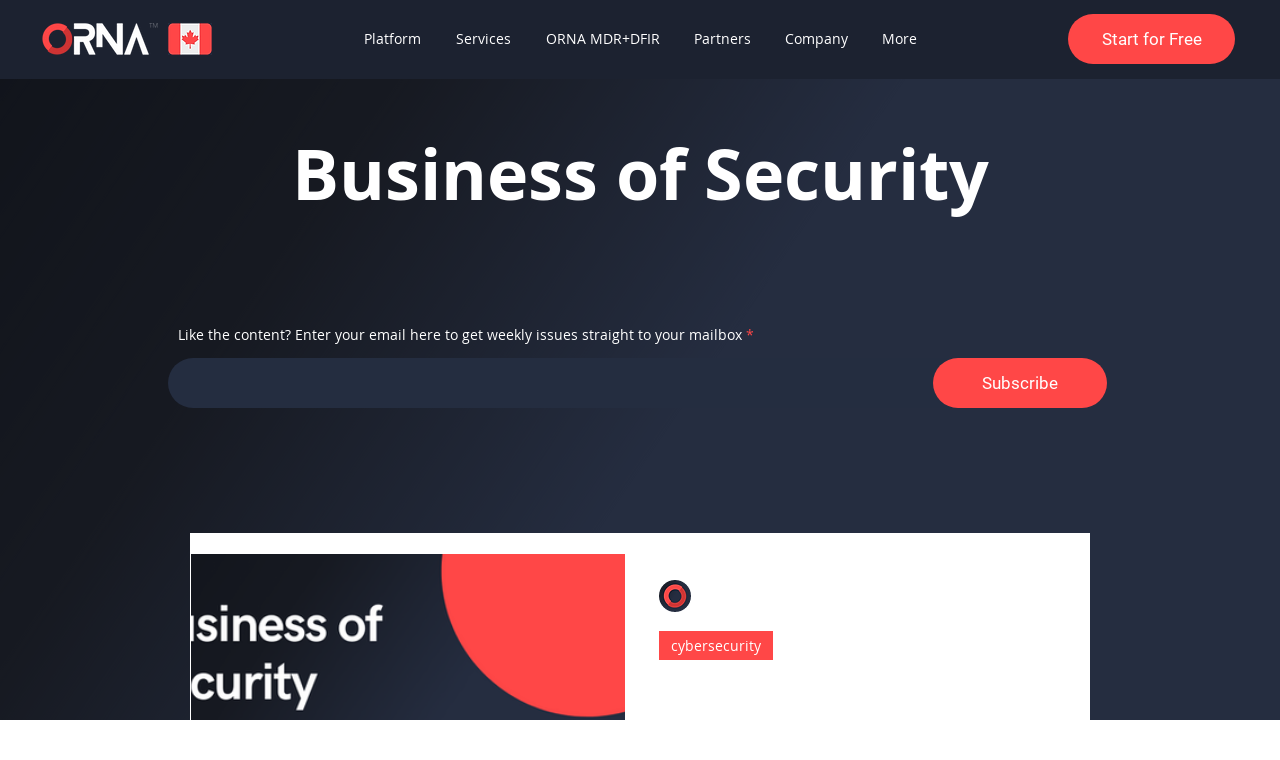

--- FILE ---
content_type: text/css; charset=utf-8
request_url: https://www.orna.app/_serverless/pro-gallery-css-v4-server/layoutCss?ver=2&id=pro-blog&items=0_1050_591%7C0_1050_591%7C0_1050_591&container=553_900_931_720&options=gallerySizeType:px%7CgallerySizePx:1060%7CimageMargin:32%7CisRTL:false%7CtextBoxWidthPercent:50%7CcalculateTextBoxWidthMode:PERCENT%7CgalleryLayout:2%7CtitlePlacement:SHOW_ON_THE_RIGHT%7CnumberOfImagesPerRow:1%7CgridStyle:1%7CcubeRatio:1.3333333333333333
body_size: -183
content:
#pro-gallery-pro-blog [data-hook="item-container"][data-idx="0"].gallery-item-container{opacity: 1 !important;display: block !important;transition: opacity .2s ease !important;top: 0px !important;left: 0px !important;right: auto !important;height: 326px !important;width: 900px !important;} #pro-gallery-pro-blog [data-hook="item-container"][data-idx="0"] .gallery-item-common-info-outer{height: 100% !important;} #pro-gallery-pro-blog [data-hook="item-container"][data-idx="0"] .gallery-item-common-info{height: 100% !important;width: 466px !important;} #pro-gallery-pro-blog [data-hook="item-container"][data-idx="0"] .gallery-item-wrapper{width: 434px !important;height: 326px !important;margin: 0 !important;} #pro-gallery-pro-blog [data-hook="item-container"][data-idx="0"] .gallery-item-content{width: 434px !important;height: 326px !important;margin: 0px 0px !important;opacity: 1 !important;} #pro-gallery-pro-blog [data-hook="item-container"][data-idx="0"] .gallery-item-hover{width: 434px !important;height: 326px !important;opacity: 1 !important;} #pro-gallery-pro-blog [data-hook="item-container"][data-idx="0"] .item-hover-flex-container{width: 434px !important;height: 326px !important;margin: 0px 0px !important;opacity: 1 !important;} #pro-gallery-pro-blog [data-hook="item-container"][data-idx="0"] .gallery-item-wrapper img{width: 100% !important;height: 100% !important;opacity: 1 !important;} #pro-gallery-pro-blog [data-hook="item-container"][data-idx="1"].gallery-item-container{opacity: 1 !important;display: block !important;transition: opacity .2s ease !important;top: 358px !important;left: 0px !important;right: auto !important;height: 326px !important;width: 900px !important;} #pro-gallery-pro-blog [data-hook="item-container"][data-idx="1"] .gallery-item-common-info-outer{height: 100% !important;} #pro-gallery-pro-blog [data-hook="item-container"][data-idx="1"] .gallery-item-common-info{height: 100% !important;width: 466px !important;} #pro-gallery-pro-blog [data-hook="item-container"][data-idx="1"] .gallery-item-wrapper{width: 434px !important;height: 326px !important;margin: 0 !important;} #pro-gallery-pro-blog [data-hook="item-container"][data-idx="1"] .gallery-item-content{width: 434px !important;height: 326px !important;margin: 0px 0px !important;opacity: 1 !important;} #pro-gallery-pro-blog [data-hook="item-container"][data-idx="1"] .gallery-item-hover{width: 434px !important;height: 326px !important;opacity: 1 !important;} #pro-gallery-pro-blog [data-hook="item-container"][data-idx="1"] .item-hover-flex-container{width: 434px !important;height: 326px !important;margin: 0px 0px !important;opacity: 1 !important;} #pro-gallery-pro-blog [data-hook="item-container"][data-idx="1"] .gallery-item-wrapper img{width: 100% !important;height: 100% !important;opacity: 1 !important;} #pro-gallery-pro-blog [data-hook="item-container"][data-idx="2"].gallery-item-container{opacity: 1 !important;display: block !important;transition: opacity .2s ease !important;top: 715px !important;left: 0px !important;right: auto !important;height: 326px !important;width: 900px !important;} #pro-gallery-pro-blog [data-hook="item-container"][data-idx="2"] .gallery-item-common-info-outer{height: 100% !important;} #pro-gallery-pro-blog [data-hook="item-container"][data-idx="2"] .gallery-item-common-info{height: 100% !important;width: 466px !important;} #pro-gallery-pro-blog [data-hook="item-container"][data-idx="2"] .gallery-item-wrapper{width: 434px !important;height: 326px !important;margin: 0 !important;} #pro-gallery-pro-blog [data-hook="item-container"][data-idx="2"] .gallery-item-content{width: 434px !important;height: 326px !important;margin: 0px 0px !important;opacity: 1 !important;} #pro-gallery-pro-blog [data-hook="item-container"][data-idx="2"] .gallery-item-hover{width: 434px !important;height: 326px !important;opacity: 1 !important;} #pro-gallery-pro-blog [data-hook="item-container"][data-idx="2"] .item-hover-flex-container{width: 434px !important;height: 326px !important;margin: 0px 0px !important;opacity: 1 !important;} #pro-gallery-pro-blog [data-hook="item-container"][data-idx="2"] .gallery-item-wrapper img{width: 100% !important;height: 100% !important;opacity: 1 !important;} #pro-gallery-pro-blog .pro-gallery-prerender{height:1040.5px !important;}#pro-gallery-pro-blog {height:1040.5px !important; width:900px !important;}#pro-gallery-pro-blog .pro-gallery-margin-container {height:1040.5px !important;}#pro-gallery-pro-blog .pro-gallery {height:1040.5px !important; width:900px !important;}#pro-gallery-pro-blog .pro-gallery-parent-container {height:1040.5px !important; width:932px !important;}